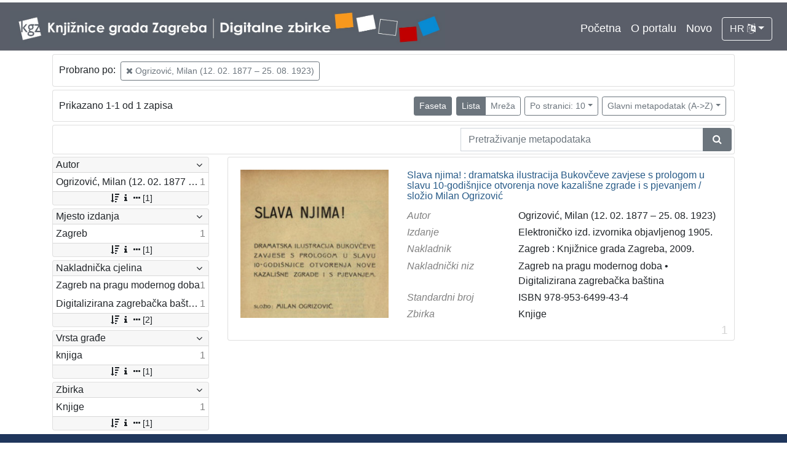

--- FILE ---
content_type: text/html; charset=UTF-8
request_url: https://digitalnezbirke.kgz.hr/?pr=l&mrf%5B10057%5D%5B17121%5D=a&ps=10&oby=rmr&obyt=a&view=list&page=1
body_size: 4016
content:
<!DOCTYPE html><html lang="hr"><head><title>Digitalne zbirke Knjižnica grada Zagreba</title><meta name="viewport" content="width=device-width, initial-scale=1"><link href="./lib/font-awesome/4.7.0/css/font-awesome.min.css" rel="stylesheet"><link rel="stylesheet" href="https://cdn.jsdelivr.net/npm/bootstrap@4.5.3/dist/css/bootstrap.min.css" integrity="sha384-TX8t27EcRE3e/ihU7zmQxVncDAy5uIKz4rEkgIXeMed4M0jlfIDPvg6uqKI2xXr2" crossorigin="anonymous"><script src="https://code.jquery.com/jquery-3.5.1.min.js" integrity="sha256-9/aliU8dGd2tb6OSsuzixeV4y/faTqgFtohetphbbj0=" crossorigin="anonymous"></script><script src="https://cdn.jsdelivr.net/npm/bootstrap@4.5.3/dist/js/bootstrap.bundle.min.js" integrity="sha384-ho+j7jyWK8fNQe+A12Hb8AhRq26LrZ/JpcUGGOn+Y7RsweNrtN/tE3MoK7ZeZDyx" crossorigin="anonymous"></script><link href="./public/core/css/indigo.css?_v102" rel="stylesheet"><link href="./public/core/css/header.css?_v102" rel="stylesheet"><link href="./public/core/css/footer.css?_v102" rel="stylesheet"><link href="./public/core/css/indigoLogo.css?_=2" rel="stylesheet"><link href="./public/core/css/infoToolbar.css?_v102" rel="stylesheet"><link href="./public/core/css/queryToolbar.css?_v102" rel="stylesheet"><link href="./public/core/css/recordViewer.css?_v102" rel="stylesheet"><link href="./public/core/css/popover.css?_v102" rel="stylesheet"><link href="./public/core/css/pagination.css?_v102" rel="stylesheet"><link href="./public/core/css/spinners/line-scale.css?_v102" rel="stylesheet"><link href="./public/core/css/facet.css?_v102" rel="stylesheet"><link href="./public/core/css/singleFacet.css?_v102" rel="stylesheet"><link href="./public/core/css/singleFacetCheckbox.css?_v102" rel="stylesheet"><link href="./public/core/css/singleFacetInfo.css?_v102" rel="stylesheet"><link href="./public/core/css/recordInfo.css?_v102" rel="stylesheet"><link href="./public/core/css/navigationDrawer.css?_v102" rel="stylesheet"><link href="./public/core/css/infoToolbarWithFacet.css?_v102" rel="stylesheet"><link href="./public/core/css/recordList.css?_v102" rel="stylesheet"><link href="./public/core/css/metadataValue.css?_v102" rel="stylesheet"><link href="./public/core/css/modal.css?_v102" rel="stylesheet"><link href="./public/portal/css/main.css?_v102" rel="stylesheet"></head><body><div class="indigo-navigation-drawer"><div class="indigo-navigation-drawer-toolbar"><button class="btn btn-sm btn-secondary indigo-navigation-drawer-close-button" onclick="Indigo.Front.NavigationDrawer.toggleDrawer();"><i class="fa fa-times"></i></button></div><div class="indigo-navigation-drawer-content"></div></div><nav class="navbar navbar-expand-lg navbar-dark indigo-navbar"><a class="navbar-brand" href="./"><img class="indigo-navbar-logo" src="./public/portal/img/DZB_Portal_Naslovna traka_Izmjene_2019_crop.jpg"></a><button class="navbar-toggler indigo-toggle-button" type="button" data-toggle="collapse" data-target="#indigo-toggle-btn"><span class="navbar-toggler-icon"></span></button><div class="navbar-collapse justify-content-end collapse" id="indigo-toggle-btn"><ul class="navbar-nav"><li class="nav-item indigo-navbar-nav-item"><a class="indigo-navbar-option" href="./">Početna</a></li><li class="nav-item indigo-navbar-nav-item"><a class="indigo-navbar-option" href="./?ct2=portal">O portalu</a></li><li class="nav-item indigo-navbar-nav-item"><a class="indigo-navbar-option" href="./?pr=l&filter=10077&oby=timec&obyt=d">Novo</a></li><li class="nav-item indigo-navbar-nav-item"><div class="dropdown indigo-dropdown"><button class="btn btn-outline-light dropdown-toggle indigo-dropdown-toggle-button" type="button" data-toggle="dropdown">HR <i class="fa fa-language"></i></button><div class="dropdown-menu dropdown-menu-right indigo-dropdown-menu"><a class="dropdown-item indigo-dropdown-item" href="./?locale=ls&lc=hr">Hrvatski (HR)</a><a class="dropdown-item indigo-dropdown-item" href="./?locale=ls&lc=en">English (EN)</a></div></div></li></ul></div></nav><div class="container-lg indigo-container"><div class="card card-body indigo-query-toolbar"><div class="row"><div class="col-12" style="line-height:2">Probrano po: <a class="btn btn-sm btn-outline-secondary mx-1" href="./?pr=l&ps=10&oby=rmr&obyt=a&view=list&page=1" title="Autor-osoba"><i class="fa fa-times"></i> Ogrizović, Milan (12. 02. 1877 – 25. 08. 1923)</a></div></div></div><div class="card card-body indigo-infotoolbar"><div class="row"><div class="col-md-4 col-sm-12 indigo-infotoolbar-text">Prikazano 1-1 od 1 zapisa</div><div class="col-md-8 col-sm-12 indigo-infotoolbar-action"><div class="btn btn-sm btn-secondary" onclick="Indigo.Front.Facet.toggle(); Indigo.Front.Facet.toggleDrawerForFacets();" id="facet_toggle_button">Faseta</div><div class="btn-group indigo-infotoolbar-btn-group"><a class="btn btn-sm btn-secondary" href="./?pr=l&mrf%5B10057%5D%5B17121%5D=a&ps=10&oby=rmr&obyt=a&view=list&page=1">Lista</a><a class="btn btn-sm btn-outline-secondary" href="./?pr=l&mrf%5B10057%5D%5B17121%5D=a&ps=10&oby=rmr&obyt=a&view=grid&page=1">Mreža</a></div><div class="dropdown indigo-pagesize-dropdown"><button class="btn btn-sm btn-outline-secondary dropdown-toggle indigo-pagesize-dropdown-toggle-button" type="button" data-toggle="dropdown">Po stranici: 10</button><div class="dropdown-menu indigo-pagesize-dropdown-menu"><a class="dropdown-item indigo-pagesize-dropdown-item" href="./?pr=l&mrf%5B10057%5D%5B17121%5D=a&oby=rmr&obyt=a&view=list&page=1&ps=10">10</a><a class="dropdown-item indigo-pagesize-dropdown-item" href="./?pr=l&mrf%5B10057%5D%5B17121%5D=a&oby=rmr&obyt=a&view=list&page=1&ps=25">25</a><a class="dropdown-item indigo-pagesize-dropdown-item" href="./?pr=l&mrf%5B10057%5D%5B17121%5D=a&oby=rmr&obyt=a&view=list&page=1&ps=50">50</a><a class="dropdown-item indigo-pagesize-dropdown-item" href="./?pr=l&mrf%5B10057%5D%5B17121%5D=a&oby=rmr&obyt=a&view=list&page=1&ps=100">100</a></div></div><div class="dropdown indigo-sort-dropdown"><button class="btn btn-sm btn-outline-secondary dropdown-toggle indigo-sort-dropdown-toggle-button" type="button" data-toggle="dropdown">Glavni metapodatak (A->Z)</button><div class="dropdown-menu dropdown-menu-right indigo-sort-dropdown-menu"><a class="dropdown-item indigo-sort-dropdown-item" href="./?pr=l&mrf%5B10057%5D%5B17121%5D=a&ps=10&view=list&page=1&oby=rmr&obyt=a">Glavni metapodatak (A->Z)</a><a class="dropdown-item indigo-sort-dropdown-item" href="./?pr=l&mrf%5B10057%5D%5B17121%5D=a&ps=10&view=list&page=1&oby=rmr&obyt=d">Glavni metapodatak (Z->A)</a></div></div></div></div></div><div class="card card-body p-1 mb-1"><div class="row d-flex justify-content-end"><div class="col-sm-12 col-md-5"><div class="indigo-searchbar"><form method="get" autocomplete="off" id="indigo_searchbar_form"><div class="input-group"><input type="hidden" name="pr" value="l"><input class="form-control indigo-searchbar-input" type="text" name="msq" placeholder="Pretraživanje metapodataka" onfocus="this.select();" required="required"><input type="hidden" name="view" value="list"><input type="hidden" name="mrf[10057][17121]" value="a"><input type="hidden" name="ps" value="10"><input type="hidden" name="oby" value="rmr"><input type="hidden" name="obyt" value="a"><input type="hidden" name="view" value="list"><input type="hidden" name="page" value="1"><div class="input-group-append indigo-searchbar-button-holder"><button class="btn btn-secondary indigo-searchbar-button" type="submit" title="Pretraži"><i class="fa fa-search fa-fw"></i></button></div></div></form></div></div></div></div><div class="row"><div class="d-none d-md-block col-3 indigo-record-list-facet" data-route="./api.php?pr=facets&mrf%5B10057%5D%5B17121%5D=a&ps=10&oby=rmr&obyt=a&view=list&page=1"></div><div class="col indigo-record-list-items"><div class="card card-body indigo-recordlistitem"><div class="row"><div class="col-md-4 col-sm-12 text-center"><a href="./?pr=i&id=18316"><img class="img-fluid indigo-recordlistitem-image" src="https://digitalnezbirke.kgz.hr/rdfcgtv/rep/z/83/a7k/z83a7kc4k3d8.jpg" alt="Slava njima! : dramatska ilustracija Bukovčeve zavjese s prologom u slavu 10-godišnjice otvorenja nove kazališne zgrade i s pjevanjem / složio Milan Ogrizović"></a><div class="indigo-recordlistitem-image-toolbar-option"></div></div><div class="col-md-8 col-sm-12"><a class="indigo-recordlistitem-title" href="./?pr=i&id=18316">Slava njima! : dramatska ilustracija Bukovčeve zavjese s prologom u slavu 10-godišnjice otvorenja nove kazališne zgrade i s pjevanjem / složio Milan Ogrizović</a><div class="indigo-recordlistitem-metadata"><div class="row indigo-recordlistitem-metadata-row"><div class="col-md-4 col-sm-12"><div class="indigo-recordlistitem-label">Autor</div></div><div class="col-md-8 col-sm-12"><a class="indigo-metadatavalue-concept indigo-pointer" href="./?pr=l&mrf[10057][17121]=a" tabindex="0" data-concept="./?pc=i&id=17121" data-related="./?pr=l&mrf[10057][17121]=a" data-filter="./?pr=l&mrf%5B10057%5D%5B17121%5D=a&ps=10&oby=rmr&obyt=a&view=list&page=1&mrf[10057][17121]=a" onclick="Indigo.Front.metadataPopover(event);">Ogrizović, Milan (12. 02. 1877 – 25. 08. 1923)</a></div></div><div class="row indigo-recordlistitem-metadata-row"><div class="col-md-4 col-sm-12"><div class="indigo-recordlistitem-label">Izdanje</div></div><div class="col-md-8 col-sm-12"><span class="indigo-metadatavalue-none">Elektroničko izd. izvornika objavljenog 1905.</span></div></div><div class="row indigo-recordlistitem-metadata-row"><div class="col-md-4 col-sm-12"><div class="indigo-recordlistitem-label">Nakladnik</div></div><div class="col-md-8 col-sm-12"><span class="indigo-metadatavalue-none">Zagreb : Knjižnice grada Zagreba, 2009.</span></div></div><div class="row indigo-recordlistitem-metadata-row"><div class="col-md-4 col-sm-12"><div class="indigo-recordlistitem-label">Nakladnički niz</div></div><div class="col-md-8 col-sm-12"><a class="indigo-metadatavalue-concept indigo-pointer" href="./?pr=l&mrf[10234][17082]=a" tabindex="0" data-concept="./?pc=i&id=17082" data-related="./?pr=l&mrf[10234][17082]=a" data-filter="./?pr=l&mrf%5B10057%5D%5B17121%5D=a&ps=10&oby=rmr&obyt=a&view=list&page=1&mrf[10234][17082]=a" onclick="Indigo.Front.metadataPopover(event);">Zagreb na pragu modernog doba</a> &#149; <a class="indigo-metadatavalue-concept indigo-pointer" href="./?pr=l&mrf[10234][17253]=a" tabindex="0" data-concept="./?pc=i&id=17253" data-related="./?pr=l&mrf[10234][17253]=a" data-filter="./?pr=l&mrf%5B10057%5D%5B17121%5D=a&ps=10&oby=rmr&obyt=a&view=list&page=1&mrf[10234][17253]=a" onclick="Indigo.Front.metadataPopover(event);">Digitalizirana zagrebačka baština</a></div></div><div class="row indigo-recordlistitem-metadata-row"><div class="col-md-4 col-sm-12"><div class="indigo-recordlistitem-label">Standardni broj</div></div><div class="col-md-8 col-sm-12"><span class="indigo-metadatavalue-none">ISBN 978-953-6499-43-4</span></div></div><div class="row indigo-recordlistitem-metadata-row"><div class="col-md-4 col-sm-12"><div class="indigo-recordlistitem-label">Zbirka</div></div><div class="col-md-8 col-sm-12"><a class="indigo-metadatavalue-concept indigo-pointer" href="./?pr=l&mrf[10096][17059]=a" tabindex="0" data-concept="./?pc=i&id=17059" data-related="./?pr=l&mrf[10096][17059]=a" data-filter="./?pr=l&mrf%5B10057%5D%5B17121%5D=a&ps=10&oby=rmr&obyt=a&view=list&page=1&mrf[10096][17059]=a" onclick="Indigo.Front.metadataPopover(event);">Knjige</a></div></div></div></div></div><div class="indigo-record-list-record-index">1</div></div></div></div></div><div class="indigo-footer"><div class="container"><div class="indigo-footer-before"><div class="row"><div class="col"><div><div class="indigo-footer-link"><div><a class="d-block my-2" href="./?ct2=accessibility">Izjava o pristupačnosti</a><a class="d-block my-2" href="./?ct2=portal">O portalu</a><a class="d-block my-2" href="./?ct2=terms">Uvjeti korištenja</a><a class="d-block my-2" href="./?ct2=linkovi">Linkovi</a><a class="d-block my-2" href="./?ct2=suradnici">Suradnici</a><a class="d-block my-2" href="./?ct2=impressum">Impressum</a><a class="d-block my-2" href="./?ct2=kontakt">Kontakt</a></div></div></div><div class="my-3 pt-3 d-flex align-items-center" style="border-top: 1px solid #FFF; font-size: 90%"><a class="p-1 mx-2" style="background: white" href="https://www.zagreb.hr/" target="_blank"><img style="height: 20px" src="./public/portal/img/grb-zg.jpg"></a><a class="p-1 mx-2" style="background: white" href="https://min-kulture.gov.hr/" target="_blank"><img style="height: 20px" src="./public/portal/img/grb-mk.jpg"></a><div class="mr-auto">Projekt Digitalizirana zagrebačka baština sufinanciran je sredstvima Grada Zagreba i Ministarstva kulture i medija Republike Hrvatske</div><a class="p-1 mx-2" style="background: white" href="https://citaj.hr/" target="_blank"><img style="height: 20px" src="./public/portal/img/godina-citanja.jpg"></a></div></div></div></div><div class="row"><div class="col-8 indigo-footer-left-col">© 2025 Digitalne zbirke Knjižnica grada Zagreba Sva prava pridržana</div><div class="col-4 text-right"><a class="in-logo p-1" href="http://www.eindigo.net/" title="Powered by Indigo" id="in_logo" target="_blank"><img class="in-logo-img" title="Powered by Indigo" src-trans="https://a.eindigo.net/cdn/eindigo/logo/indigo-gray.png" src-color="https://a.eindigo.net/cdn/eindigo/logo/indigo-color.png" src="https://a.eindigo.net/cdn/eindigo/logo/indigo-gray.png" alt="indigo"><span class="in-logo-inf">Powered by Indigo</span></a></div></div></div></div><div class="modal fade indigo-modal" tabindex="-1" id="indigo_modal"><div class="modal-dialog modal-lg indigo-modal-dialog"><div class="modal-content indigo-modal-content"></div></div></div><script src="./public/core/js/MultiClamp.min-2.0.2.js?_v102"></script><script src="./public/core/js/indigo.js?_v102"></script><script src="./public/core/js/indigoLogo.js?_v102"></script><script src="./public/core/js/popover.js?_v102"></script><script src="https://unpkg.com/vanilla-back-to-top@7.1.14/dist/vanilla-back-to-top.min.js"></script><script src="./public/core/js/backToTop.js?_v102"></script><script src="./public/core/js/facet.js?_v102"></script><script src="./public/core/js/singleFacetCheckbox.js?_v102"></script><script src="./public/core/js/navigationDrawer.js?_v102"></script><!-- Global site tag (gtag.js) - Google Analytics --><script async src="https://www.googletagmanager.com/gtag/js?id=UA-29182848-2"></script><script>window.dataLayer = window.dataLayer || [];function gtag(){dataLayer.push(arguments);}gtag('js', new Date());gtag('config', 'UA-29182848-2');</script></body></html>

--- FILE ---
content_type: text/css
request_url: https://digitalnezbirke.kgz.hr/public/core/css/indigoLogo.css?_=2
body_size: 906
content:
.in-logo {
    display: inline-block;
    text-decoration: none;
}
.in-logo-img, #in_logo > .in-logo-img {
    height: 32px;
    margin-bottom: 0;
    margin-right: 0;
}
.in-logo-inf {
    /*display: inline-block;*/
    display: none;
    /*background: none repeat scroll 0 0 #A0C617;*/
    border: 1px solid #FFF;
    /*border: 1px solid rgba(0, 0, 0, 0);*/
    color: #000000;
    margin-left: 5px;
    padding: 4px 6px;
    -webkit-border-radius: 4px;
    -moz-border-radius: 4px;
    border-radius: 4px;
    font-size: 13px;
}
.in-logo-wrap {
    display: inline-block;
    font-size: 10px;
    position: relative;
    text-align: center;
    vertical-align: middle;
}
.in-logo:hover .in-logo-inf {
    background: #0F4687;
    color: #FFF;
    font-weight: 700;
}
.in-logo:hover .in-logo-img {
    background: #FFF;
    padding: 4px;
}

.in-logo:hover {
    background-color: rgba(255,255,255,0.6);
}


--- FILE ---
content_type: text/css
request_url: https://digitalnezbirke.kgz.hr/public/portal/css/main.css?_v102
body_size: 123
content:
.indigo-navbar {
    background-color: #5a5e69;
    border-bottom: 1px solid #dadada;
    border-top: 4px solid #fdfcfd;
}


--- FILE ---
content_type: application/javascript
request_url: https://digitalnezbirke.kgz.hr/public/core/js/singleFacetCheckbox.js?_v102
body_size: 15557
content:
var Indigo = Indigo || {};
Indigo.Front = Indigo.Front || {};
Indigo.Front.SingleFacetCheckbox = Indigo.Front.SingleFacetCheckbox || {};
(function ($, m, undefined) {

    m.xhr = null;

    m.loadingAnimations = {};

    $(document).on('change', '.indigo-single-facet-checkbox-input', function () {
        m.onCheckboxChange(this);
    });

    m.loadFacet = function (ev) {
        ev.preventDefault();

        let el = $(ev.target);

        if ('I' === el.prop('tagName')) {
            el = el.parent();
        }

        m.route = el.data('route');

        if (undefined === m.modal && undefined !== el.data('target')) {
            m.modal = $(el.data('target'));
            m.modal.modal({
                backdrop: 'static',
            });

        }

        let content = m.modal.children().find('.modal-content');

        let obj = el.data('facet');
        if (undefined === obj) {
            content.find('.indigo-single-facet-content').append(m.loadingAnimationFallback());
        } else {
            content.html(m.loadingAnimation(obj));
        }

        if (null !== m.xhr) {
            m.xhr.abort();
        }

        m.xhr = $.ajax({
            type: 'GET',
            url: m.route,
            dataType: 'html',
        });

        m.xhr.done(function (res) {
            content.html(res);
            m.init();
        });

        m.xhr.always(function () {

        });

        m.xhr.fail(function (jqXHR, textStatus) {

            if ('abort' !== textStatus) {
                let laf = content.find('.indigo-single-facet-checkbox-loading-animation-fallback');

                if (laf.length > 0) {
                    laf.remove();
                    content.append(m.failLoadingAnimation());
                } else {
                    content.html(m.failLoadingAnimation());
                }
            }
        });

    };

    m.init = function () {
        m.URL = new URL(window.location.href);

        m.submitButton = $('.indigo-single-facet-checkbox-submit-button');
        m.facetJSON = Indigo.Front.Facet.facetJSON;

        let inputs = $('.indigo-single-facet-checkbox-input');
        let facetId = m.submitButton.data('facet_id');

        console.log(m.s(m.facetJSON[facetId]));

        m.initCheckStatues(inputs, facetId);
        m.updateCounter();
    };

    m.initCheckStatues = function (inputs, facetId) {
        $.each(inputs, function (key, element) {
            let el = $(element);
            let obj = el.data('facet');

            key = m.getFirstKeyFromObject(obj);

            if (undefined !== m.facetJSON[facetId] && undefined !== m.facetJSON[facetId]['data'][key]) {
                if ('y' === m.facetJSON[facetId]['data'][key].used) {
                    el.prop('checked', true);
                    if (!el.parents('.indigo-single-facet-checkbox-column').hasClass('indigo-single-facet-checkbox-checked')) {
                        el.parents('.indigo-single-facet-checkbox-column').addClass('indigo-single-facet-checkbox-checked');
                    }
                } else {
                    el.prop('checked', false);
                    if (el.parents('.indigo-single-facet-checkbox-column').hasClass('indigo-single-facet-checkbox-checked')) {
                        el.parents('.indigo-single-facet-checkbox-column').removeClass('indigo-single-facet-checkbox-checked');
                    }
                }

                let toggleButton = el.siblings('.indigo-single-facet-checkbox-toggle-button');

                if ('a' === m.facetJSON[facetId]['data'][key].mode) {
                    if (!toggleButton.find('i:first-child').hasClass('indigo-single-facet-checkbox-toogle-button-selected')) {
                        toggleButton.find('i:first-child').addClass('indigo-single-facet-checkbox-toogle-button-selected');

                        if (toggleButton.find('i:last-child').hasClass('indigo-single-facet-checkbox-toogle-button-selected')) {
                            toggleButton.find('i:last-child').removeClass('indigo-single-facet-checkbox-toogle-button-selected')
                        }
                    }
                } else if ('o' === m.facetJSON[facetId]['data'][key].mode) {
                    if (!toggleButton.find('i:last-child').hasClass('indigo-single-facet-checkbox-toogle-button-selected')) {
                        toggleButton.find('i:last-child').addClass('indigo-single-facet-checkbox-toogle-button-selected');

                        if (toggleButton.find('i:first-child').hasClass('indigo-single-facet-checkbox-toogle-button-selected')) {
                            toggleButton.find('i:first-child').removeClass('indigo-single-facet-checkbox-toogle-button-selected')
                        }
                    }
                }
            }
        });
    };

    m.onCheckboxChange = function (el) {
        el = $(el);

        let obj = el.data('facet');

        el.parents('.indigo-single-facet-checkbox-column').toggleClass('indigo-single-facet-checkbox-checked');

        //console.log('Default object properties' + m.s(obj));

        if (el.is(':checked')) {
            m.saveFacet(obj);
        } else {
            m.removeFacet(obj);
        }

        m.updateCounter();

        let facetId = m.submitButton.data('facet_id');
        console.log(m.s(m.facetJSON[facetId]));
    };

    m.saveFacet = function (obj) {
        //let submitButton = $('.indigo-single-facet-checkbox-submit-button');

        let facetId = m.submitButton.data('facet_id');
        let facetTemplate = m.submitButton.data('facet_template');
        let valueTemplate = m.submitButton.data('facet_value');

        //console.log(facetId);
        //console.log(facetTemplate);
        //console.log(valueTemplate);

        let key = m.getFirstKeyFromObject(obj);
        obj[key].used = 'y';

        m.checkIfFacetExists(facetId, facetTemplate, valueTemplate, obj);


        //console.log(m.s(m.facetJSON));
    };

    m.removeFacet = function (obj) {
        let facetId = m.submitButton.data('facet_id');
        let key = m.getFirstKeyFromObject(obj);

        Object.keys(m.facetJSON[facetId]['data']).forEach(function (i) {
            if (key === i) {
                m.facetJSON[facetId]['data'][i].used = 'n';
                //console.log(m.s(m.facetJSON[facetId]['data'][i]));
                return false;
            }
        });
    };

    m.submit = function (ev) {
        ev.preventDefault();
        let el = $(ev.target);

        let facetId = el.data('facet_id');

        if (undefined !== m.facetJSON[facetId]) {
            Object.keys(m.facetJSON[facetId]['data']).forEach(function (key) {
                let obj = m.facetJSON[facetId]['data'][key];
                m.buildParamFromFacetObject(m.facetJSON[facetId].tpl, m.facetJSON[facetId].value, obj);
            });
        }

        /*console.log(decodeURIComponent(m.URL.search));

        if (confirm('da?')) {
            window.location.href = m.URL.search;
        }*/

        window.location.href = m.URL.search;
    };

    m.buildParamFromFacetObject = function (tpl, value, obj) {
        /*console.log(tpl);
        console.log(value);*/

        let param = value.replace('{mode}', obj.mode);
        param = param.replace('{ri}', obj.ri);
        let params = param.split('=');

        /*console.log(param);
        console.log(params);*/

        let facetParam = tpl.replace('{value}', param);
        facetParam = facetParam.replace('{ri}', obj.ri);

        let tempFacetParam = '';

        if ('a' === obj.mode) {
            tempFacetParam = facetParam.replace('{mode}', 'o');
            tempFacetParam = tempFacetParam.split('=');
        } else {
            tempFacetParam = facetParam.replace('{mode}', 'a');
            tempFacetParam = tempFacetParam.split('=');
        }

        facetParam = facetParam.replace('{mode}', obj.mode);
        let facetParams = facetParam.split('=');

        /*console.log(facetParam);
        console.log(facetParams);*/

        if ('y' === obj.used) {
            m.URL.searchParams.set(params[0], params[1]);
            m.URL.searchParams.set(facetParams[0], param);
        } else {
            m.URL.searchParams.delete(params[0]);
            m.URL.searchParams.delete(facetParams[0]);
        }

        m.URL.searchParams.delete(tempFacetParam[0]);
    };

    m.toggleMode = function (ev) {
        let el = $(ev.target);

        if ('I' === el.prop('tagName')) {
            el = el.parent();
        }

        el.find('i:first-child').toggleClass('indigo-single-facet-checkbox-toogle-button-selected');
        el.find('i:last-child').toggleClass('indigo-single-facet-checkbox-toogle-button-selected');

        let input = el.siblings('input');
        let facetId = m.submitButton.data('facet_id');
        let facetTemplate = m.submitButton.data('facet_template');
        let valueTemplate = m.submitButton.data('facet_value');

        let obj = input.data('facet');

        let key = m.getFirstKeyFromObject(obj);

        // do not modify used flag if toggle button is clicked
        if (undefined !== m.facetJSON[facetId] && undefined !== m.facetJSON[facetId]['data'][key]) {
            obj[key].used = m.facetJSON[facetId]['data'][key].used;
        }

        if ('a' === obj[key].mode) {
            obj[key].mode = 'o';
        } else {
            obj[key].mode = 'a';
        }

        m.checkIfFacetExists(facetId, facetTemplate, valueTemplate, obj);
        console.log(m.s(m.facetJSON[facetId]));
    };

    m.checkIfFacetExists = function (facetId, facetTemplate, valueTemplate, obj) {

        //console.log('Object before storing: ' + m.s(obj));

        let key = m.getFirstKeyFromObject(obj);

        if (undefined !== m.facetJSON[facetId]) {

            //do not modify used flag
            /*if (undefined !== m.facetJSON[facetId]['data'][key]) {
                obj[key].used = m.facetJSON[facetId]['data'][key].used;
            }*/

            m.facetJSON[facetId]['data'][key] = obj[key];
        } else {
            m.facetJSON[facetId] = {
                tpl: facetTemplate,
                value: valueTemplate,
                data: {},
            };

            m.facetJSON[facetId]['data'][key] = obj[key];
        }
    };

    m.getFirstKeyFromObject = function (obj) {
        return Object.keys(obj)[0];
    };

    m.loadFacetInfo = function (ev) {
        ev.preventDefault();

        let el = $(ev.target);

        if ('I' === el.prop('tagName')) {
            el = el.parent();
        }

        let route = el.data('route');

        let label = el.siblings('label').find('.indigo-single-facet-checkbox-item-text').text();

        let obj = el.siblings('input').data('facet');
        let key = m.getFirstKeyFromObject(obj);
        let ri = obj[key].ri;

        /*console.log(route);
        console.log(label);
        console.log(ri);*/

        route = route.replace('{ri}', ri);

        console.log(route);

        /*console.log(el.siblings('label'));
        console.log(el.siblings('label').find('.indigo-single-facet-checkbox-item-text'));
        console.log(el.siblings('label').find('.indigo-single-facet-checkbox-item-text').text());*/

        let content = m.modal.children().find('.modal-content');

        content.append(m.facetInfoLoadingAnimation(label));

        if (null !== m.xhr) {
            m.xhr.abort();
        }

        m.xhr = $.ajax({
            type: 'GET',
            url: route,
            dataType: 'html',
        });

        m.xhr.done(function (res) {
            content.find('.indigo-single-facet-info-container').remove();
            content.append(res);
        });

        m.xhr.fail(function () {
            content.html('<div class="p-3"> Pogreška prilikom dohvaćanja faseta. </div>');
        });

    };

    m.s = function (obj) {
        return JSON.stringify(obj, null, 2);
    };

    m.loadingAnimation = function (obj) {

        if (undefined !== m.loadingAnimations[obj.facet_id]) {
            //console.log('loading template loaded from object');
            return m.loadingAnimations[obj.facet_id];
        } else {
            let facetLoadingAnimation = Indigo.Front.Facet.facetJSON['single_facet_loading_template_html'];

            facetLoadingAnimation = facetLoadingAnimation.replace('{label}', obj.label);

            m.loadingAnimations[obj.facet_id] = facetLoadingAnimation;

            return facetLoadingAnimation;
        }
    };

    m.loadingAnimationFallback = function () {
        let html = '';
        html +=
            '<div ' +
            'class="indigo-single-facet-checkbox-loading-animation-fallback" ' +
            'style="position: absolute;left: 0;top: 0;right: 0;bottom: 0;width: 100%;height: 100%;text-align: center;background: rgba(255,255,255,0.85);"' +
            '>';

        html += '<div class="text-center" style="margin-top: 50px">';

        html += '<div class="la-line-scale la-dark w-100">';
        html += '<div></div>';
        html += '<div></div>';
        html += '<div></div>';
        html += '<div></div>';
        html += '<div></div>';
        html += '</div>';

        //html += '<span style="padding: 5px; color: black; background-color:white">Učitavanje...</span>';
        html += '</div>';


        html += '</div>';

        return html;
    };

    m.failLoadingAnimation = function () {
        let html = '';
        html += '<div style="position: absolute;left: 5px;bottom: 5px;background: rgba(255,255,255,0.85);">';

        html += '<div class="text-center">';

        html += '<span style="padding: 5px; color: red;">';
        html += '<i class="fa fa-exclamation-triangle fa-2x"></i>';
        html += 'Učitavanje nije uspjelo.';
        html += '</span>';
        html += '</div>';


        html += '</div>';

        return html;
    };

    m.facetInfoLoadingAnimation = function (label) {
        let facetInfoLoadingAnimation = Indigo.Front.Facet.facetJSON['single_facet_info_loading_template_html'];

        let html = '';
        html += facetInfoLoadingAnimation.replace('{label}', label);

        return html;
    };

    m.closeFacetInfoWindow = function () {

        let content = m.modal.children().find('.modal-content');

        let el = content.find('.indigo-single-facet-info-container');

        if (el.length > 0) {
            el.remove();
        }
    };

    m.uncheckAll = function () {

        let facetId = m.submitButton.data('facet_id');

        Object.keys(m.facetJSON[facetId]['data']).forEach(function (i) {
            m.facetJSON[facetId]['data'][i].used = 'n';
        });

        let inputs = $('.indigo-single-facet-checkbox-input');
        m.initCheckStatues(inputs, facetId);
        m.updateCounter();

        console.log(m.s(m.facetJSON[facetId]));

    };

    m.updateCounter = function () {
        let el = $('.indigo-single-facet-checkbox-clear-facets');

        if (el.length > 0) {
            let facetId = m.submitButton.data('facet_id');
            let count = 0;

            if (undefined === m.facetJSON[facetId]) {
                return false;
            }

            Object.keys(m.facetJSON[facetId]['data']).forEach(function (i) {
                if ('y' === m.facetJSON[facetId]['data'][i].used) {
                    count++;
                }
            });

            m.facetJSON[facetId]['used'] = count;
            el.text(el.text().replace(/\d+/, count));
        }
    };


})(window.jQuery, Indigo.Front.SingleFacetCheckbox);


--- FILE ---
content_type: application/javascript
request_url: https://digitalnezbirke.kgz.hr/public/core/js/backToTop.js?_v102
body_size: 135
content:
addBackToTop({
    showWhenScrollTopIs: 200, // px
    diameter: 56,
    backgroundColor: 'rgb(31, 54, 92)',
    textColor: '#fff'
});
